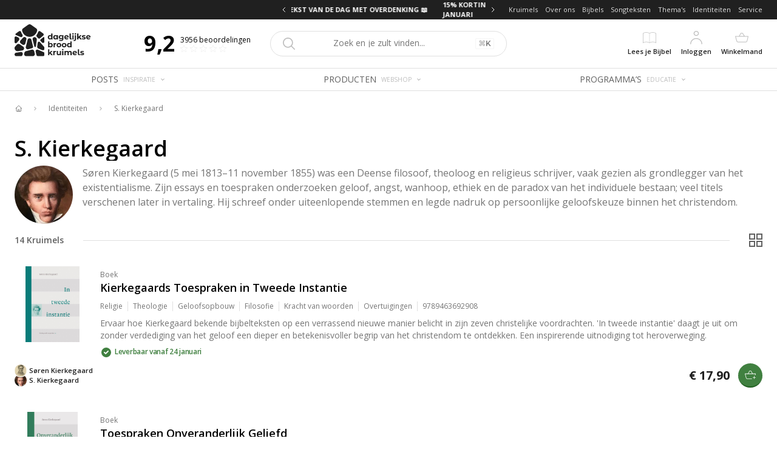

--- FILE ---
content_type: application/javascript; charset=UTF-8
request_url: https://dagelijksebroodkruimels.nl/_next/static/09kZsaenrbLvLW46bbYcT/_buildManifest.js
body_size: 1973
content:
self.__BUILD_MANIFEST=function(t,e,c,s,n,a,o,i,b,l,d,r,x,u,g,k,p,j,h,f,m){return{__rewrites:{beforeFiles:[],afterFiles:[],fallback:[]},"/_error":["static/chunks/pages/_error-a04f726543414103.js"],"/[context]":[e,i,"static/chunks/5451-5bc0735b80e1b64e.js",t,c,u,"static/chunks/pages/[context]-b41544efbad81965.js"],"/[context]/account":[a,"static/chunks/pages/[context]/account-90d3ad3e0b2f1042.js"],"/[context]/account/adressen":[a,l,d,r,"static/chunks/pages/[context]/account/adressen-68407729cdba9553.js"],"/[context]/advertenties":[i,"static/chunks/pages/[context]/advertenties-095f74a3142dfab9.js"],"/[context]/bestellen":["static/chunks/pages/[context]/bestellen-2f6f3f50340d1875.js"],"/[context]/bestellen/betalen":[a,l,d,r,x,g,"static/chunks/pages/[context]/bestellen/betalen-3c11f7a0a242e59b.js"],"/[context]/bestellen/bevestiging":[x,"static/chunks/pages/[context]/bestellen/bevestiging-c29fd948c8f1692b.js"],"/[context]/bestellen/bezorging":[a,l,d,r,x,g,"static/chunks/pages/[context]/bestellen/bezorging-cf45aaeeab8a2415.js"],"/[context]/bestellen/gegevens":[a,l,d,x,k,"static/chunks/pages/[context]/bestellen/gegevens-c4e944a39cbf148b.js"],"/[context]/bevestig-login":["static/chunks/pages/[context]/bevestig-login-532df13be11c51a1.js"],"/[context]/bijbels":[e,s,o,t,c,b,p,"static/chunks/pages/[context]/bijbels-fb75f7b4ff351f24.js"],"/[context]/bijbels/[bibleTranslation]":[e,o,t,c,n,b,"static/chunks/pages/[context]/bijbels/[bibleTranslation]-1301c92d2af00769.js"],"/[context]/bijbels/[bibleTranslation]/[bibleBook]":[e,o,t,c,n,b,"static/chunks/pages/[context]/bijbels/[bibleTranslation]/[bibleBook]-7530e145fe2b2e53.js"],"/[context]/bijbels/[bibleTranslation]/[bibleBook]/[bibleChapter]":[e,o,t,c,n,b,"static/chunks/pages/[context]/bijbels/[bibleTranslation]/[bibleBook]/[bibleChapter]-8d78c3a8aba25c1a.js"],"/[context]/bijbels/[bibleTranslation]/[bibleBook]/[bibleChapter]/[bibleVerse]":[e,o,t,c,n,b,"static/chunks/pages/[context]/bijbels/[bibleTranslation]/[bibleBook]/[bibleChapter]/[bibleVerse]-0fafb9d907af2d2d.js"],"/[context]/bijbeltekst-van-de-dag":[e,s,t,c,j,"static/chunks/pages/[context]/bijbeltekst-van-de-dag-3ed28955c3eab653.js"],"/[context]/categorie/[concern]/[category]/[labels]":[e,s,i,t,c,n,"static/chunks/pages/[context]/categorie/[concern]/[category]/[labels]-a7e517e069555005.js"],"/[context]/dagelijkse-bijbeltekst":[e,s,t,c,j,"static/chunks/pages/[context]/dagelijkse-bijbeltekst-8177019cbbb0f6fc.js"],"/[context]/developer":["static/chunks/1390-fd6eeee8e5f1536e.js","static/chunks/pages/[context]/developer-3fa1c94216bc24f5.js"],"/[context]/icons":[o,"static/chunks/pages/[context]/icons-2e87a8f63b118e48.js"],"/[context]/identiteiten":[e,s,t,c,n,"static/chunks/pages/[context]/identiteiten-7a878f5624863a6e.js"],"/[context]/identiteiten/[identity]":[e,t,c,n,"static/chunks/pages/[context]/identiteiten/[identity]-b43cf1b22afc3c97.js"],"/[context]/inloggen":[a,k,"static/chunks/pages/[context]/inloggen-457940b75dbc2d40.js"],"/[context]/kruimels":[e,s,t,c,n,"static/chunks/pages/[context]/kruimels-cff7a35e18e26400.js"],"/[context]/label-manager":[a,"static/chunks/pages/[context]/label-manager-55a83a9ea297dec5.js"],"/[context]/order-queue":["static/chunks/pages/[context]/order-queue-eeb5d92900ba94d7.js"],"/[context]/over-ons":["static/chunks/pages/[context]/over-ons-b33e976d0e0fa0e6.js"],"/[context]/posts":[e,s,t,c,n,"static/chunks/pages/[context]/posts-0f47900731a731f8.js"],"/[context]/posts/[post]":[s,i,"static/chunks/4253-00a106c8f96e586c.js",u,h,"static/chunks/pages/[context]/posts/[post]-1871e96754a4f193.js"],"/[context]/producten":[e,i,t,c,n,u,"static/chunks/pages/[context]/producten-1551bd69b904c13a.js"],"/[context]/producten/[productTemplate]":["static/chunks/pages/[context]/producten/[productTemplate]-3f26aef2f7dffa2f.js"],"/[context]/producten/[productTemplate]/[product]":[e,s,i,t,c,f,"static/chunks/pages/[context]/producten/[productTemplate]/[product]-b916c6d04c835d9f.js"],"/[context]/producten/[productTemplate]/[product]/[action]":["static/chunks/4702-e4fa0fd2af14538a.js",f,"static/chunks/pages/[context]/producten/[productTemplate]/[product]/[action]-f4a440c5b20e152a.js"],"/[context]/programmas":[e,s,t,c,n,"static/chunks/pages/[context]/programmas-e97d48a6bb0619ac.js"],"/[context]/programmas/[program]":[s,h,"static/chunks/pages/[context]/programmas/[program]-89caa1eca8fdedaf.js"],"/[context]/recordview":["static/chunks/pages/[context]/recordview-30d7cff0dcf9902a.js"],"/[context]/return-to-checkout/[paymentIntentId]":["static/chunks/pages/[context]/return-to-checkout/[paymentIntentId]-f01b3c26afde88ca.js"],"/[context]/sale":[e,s,t,c,n,"static/chunks/pages/[context]/sale-e0da0b59db60cc85.js"],"/[context]/sandbox":["static/chunks/pages/[context]/sandbox-4b85eb46a1c93e56.js"],"/[context]/service":["static/chunks/pages/[context]/service-c9e00c120c7a7e52.js"],"/[context]/service/[service]":[s,m,"static/chunks/pages/[context]/service/[service]-eb5bc14df4cd7721.js"],"/[context]/songteksten":[e,s,o,t,c,b,p,"static/chunks/pages/[context]/songteksten-fb9ce04f40c67757.js"],"/[context]/songteksten/[lyricBook]":[e,t,c,n,"static/chunks/pages/[context]/songteksten/[lyricBook]-7966af08bcc79c89.js"],"/[context]/songteksten/[lyricBook]/[lyricBookLyric]":[e,s,t,c,n,"static/chunks/pages/[context]/songteksten/[lyricBook]/[lyricBookLyric]-7d2bf47762b0e520.js"],"/[context]/themas":[s,"static/chunks/pages/[context]/themas-4003e4e258110cd7.js"],"/[context]/themas/[label]":[e,s,t,c,n,"static/chunks/pages/[context]/themas/[label]-f4b375f182666ba2.js"],"/[context]/uitloggen":["static/chunks/pages/[context]/uitloggen-755a4fcb7c15642a.js"],"/[context]/volgen":[m,"static/chunks/7359-a21b32745d0a75f4.js","static/chunks/pages/[context]/volgen-53d9c4e2967fe4c7.js"],"/[context]/winkelmand":[a,l,t,d,r,g,"static/chunks/pages/[context]/winkelmand-81bd07086dd1dd33.js"],sortedPages:["/_app","/_error","/[context]","/[context]/account","/[context]/account/adressen","/[context]/advertenties","/[context]/bestellen","/[context]/bestellen/betalen","/[context]/bestellen/bevestiging","/[context]/bestellen/bezorging","/[context]/bestellen/gegevens","/[context]/bevestig-login","/[context]/bijbels","/[context]/bijbels/[bibleTranslation]","/[context]/bijbels/[bibleTranslation]/[bibleBook]","/[context]/bijbels/[bibleTranslation]/[bibleBook]/[bibleChapter]","/[context]/bijbels/[bibleTranslation]/[bibleBook]/[bibleChapter]/[bibleVerse]","/[context]/bijbeltekst-van-de-dag","/[context]/categorie/[concern]/[category]/[labels]","/[context]/dagelijkse-bijbeltekst","/[context]/developer","/[context]/icons","/[context]/identiteiten","/[context]/identiteiten/[identity]","/[context]/inloggen","/[context]/kruimels","/[context]/label-manager","/[context]/order-queue","/[context]/over-ons","/[context]/posts","/[context]/posts/[post]","/[context]/producten","/[context]/producten/[productTemplate]","/[context]/producten/[productTemplate]/[product]","/[context]/producten/[productTemplate]/[product]/[action]","/[context]/programmas","/[context]/programmas/[program]","/[context]/recordview","/[context]/return-to-checkout/[paymentIntentId]","/[context]/sale","/[context]/sandbox","/[context]/service","/[context]/service/[service]","/[context]/songteksten","/[context]/songteksten/[lyricBook]","/[context]/songteksten/[lyricBook]/[lyricBookLyric]","/[context]/themas","/[context]/themas/[label]","/[context]/uitloggen","/[context]/volgen","/[context]/winkelmand"]}}("static/chunks/1294-50122b225a808f10.js","static/chunks/6707-9c2931459118a440.js","static/chunks/9424-2da77a50a59249a8.js","static/chunks/7095-631668ca3ffdeacc.js","static/chunks/9653-99aea2a89cf4310f.js","static/chunks/1618-422418be6af5eab1.js","static/chunks/9707-638b10d635de08f7.js","static/chunks/7216-b52c996f2a6a6576.js","static/chunks/2201-0055d4447dec3e29.js","static/chunks/9804-a3b45c6577da9583.js","static/chunks/6401-cddcd7d16af1d650.js","static/chunks/4898-6f4e1108cbe71b0b.js","static/chunks/7941-f33b85e3e1826fb7.js","static/chunks/845-83682beeefa9d4d7.js","static/chunks/3046-fab7d5a4066b5362.js","static/chunks/1839-90bdaa087a75619b.js","static/chunks/6541-4586f9caee9ee10c.js","static/chunks/7078-0b5287c90f0071df.js","static/chunks/1202-53d93e2d7b6110e9.js","static/chunks/3806-b5aaa794f897b9e3.js","static/chunks/6188-392e8b5e77604721.js"),self.__BUILD_MANIFEST_CB&&self.__BUILD_MANIFEST_CB();

--- FILE ---
content_type: application/javascript; charset=UTF-8
request_url: https://dagelijksebroodkruimels.nl/_next/static/chunks/pages/%5Bcontext%5D/identiteiten/%5Bidentity%5D-b43cf1b22afc3c97.js
body_size: 557
content:
(self.webpackChunk_N_E=self.webpackChunk_N_E||[]).push([[5099],{76489:function(n,t){"use strict";var e=Object.prototype.toString,r=/^[\u0009\u0020-\u007e\u0080-\u00ff]+$/;function u(n){return-1!==n.indexOf("%")?decodeURIComponent(n):n}function i(n){return encodeURIComponent(n)}function c(n,t){try{return t(n)}catch(e){return n}}},49149:function(n,t,e){(window.__NEXT_P=window.__NEXT_P||[]).push(["/[context]/identiteiten/[identity]",function(){return e(68325)}])},68325:function(n,t,e){"use strict";e.r(t),e.d(t,{__N_SSG:function(){return d},default:function(){return _}});var r=e(26042),u=e(85893),i=e(11163),c=(e(29954),e(57557),e(25814)),o=e(88907);var s=function(n){return(0,u.jsxs)(u.Fragment,{children:[(0,u.jsx)(c.Z,{}),(0,u.jsx)("div",{className:"mt-4",children:(0,u.jsx)(o.Z,{name:"recordView"})})]})},f=e(11752),a=e.n(f);e(76489),a()().publicRuntimeConfig;var d=!0,_=function(n){return(0,i.useRouter)().isFallback?(0,u.jsx)("div",{className:"fixed inset-0 flex items-center justify-center",children:"Loading..."}):(0,u.jsx)(s,(0,r.Z)({},n))}}},function(n){n.O(0,[6707,1294,9424,9653,9774,2888,179],(function(){return t=49149,n(n.s=t);var t}));var t=n.O();_N_E=t}]);